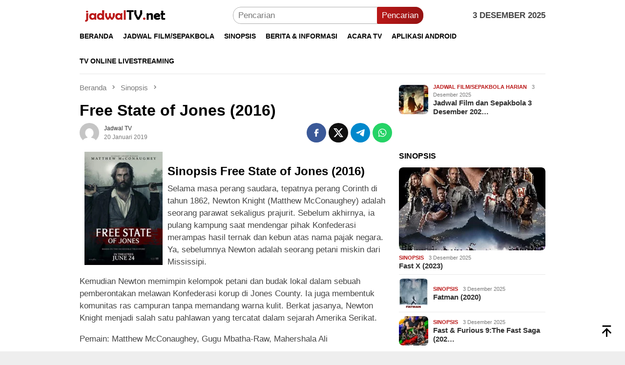

--- FILE ---
content_type: text/html; charset=UTF-8
request_url: https://www.jadwaltv.net/19759/free-state-of-jones-2016.html
body_size: 18889
content:
<!DOCTYPE html><html lang="id"><head itemscope="itemscope" itemtype="http://schema.org/WebSite"><meta charset="UTF-8"><meta name="viewport" content="width=device-width, initial-scale=1"><meta name="theme-color" content="#ba1818" /><link rel="profile" href="https://gmpg.org/xfn/11"><meta name='robots' content='index, follow, max-image-preview:large, max-snippet:-1, max-video-preview:-1' /><style>img:is([sizes="auto" i], [sizes^="auto," i]) { contain-intrinsic-size: 3000px 1500px }</style> <script id="google_gtagjs-js-consent-mode-data-layer" type="litespeed/javascript">window.dataLayer=window.dataLayer||[];function gtag(){dataLayer.push(arguments)}
gtag('consent','default',{"ad_personalization":"denied","ad_storage":"denied","ad_user_data":"denied","analytics_storage":"denied","functionality_storage":"denied","security_storage":"denied","personalization_storage":"denied","region":["AT","BE","BG","CH","CY","CZ","DE","DK","EE","ES","FI","FR","GB","GR","HR","HU","IE","IS","IT","LI","LT","LU","LV","MT","NL","NO","PL","PT","RO","SE","SI","SK"],"wait_for_update":500});window._googlesitekitConsentCategoryMap={"statistics":["analytics_storage"],"marketing":["ad_storage","ad_user_data","ad_personalization"],"functional":["functionality_storage","security_storage"],"preferences":["personalization_storage"]};window._googlesitekitConsents={"ad_personalization":"denied","ad_storage":"denied","ad_user_data":"denied","analytics_storage":"denied","functionality_storage":"denied","security_storage":"denied","personalization_storage":"denied","region":["AT","BE","BG","CH","CY","CZ","DE","DK","EE","ES","FI","FR","GB","GR","HR","HU","IE","IS","IT","LI","LT","LU","LV","MT","NL","NO","PL","PT","RO","SE","SI","SK"],"wait_for_update":500}</script> <title>Free State of Jones (2016) - Jadwal TV</title><meta name="description" content="Sinopsis Free State of Jones (2016) Selama masa perang saudara, tepatnya perang Corinth di tahun 1862, Newton Knight (Matthew McConaughey) adalah seorang" /><link rel="canonical" href="https://www.jadwaltv.net/19759/free-state-of-jones-2016.html" /><meta property="og:locale" content="id_ID" /><meta property="og:type" content="article" /><meta property="og:title" content="Free State of Jones (2016) - Jadwal TV" /><meta property="og:description" content="Sinopsis Free State of Jones (2016) Selama masa perang saudara, tepatnya perang Corinth di tahun 1862, Newton Knight (Matthew McConaughey) adalah seorang" /><meta property="og:url" content="https://www.jadwaltv.net/19759/free-state-of-jones-2016.html" /><meta property="og:site_name" content="Jadwal TV" /><meta property="article:published_time" content="2019-01-20T09:57:53+00:00" /><meta property="og:image" content="https://www.jadwaltv.net/wp-content/uploads/2019/01/freestateofjones2016.jpg" /><meta property="og:image:width" content="170" /><meta property="og:image:height" content="246" /><meta property="og:image:type" content="image/jpeg" /><meta name="author" content="Jadwal TV" /><meta name="twitter:card" content="summary_large_image" /><meta name="twitter:creator" content="@JadwalTVNet" /><meta name="twitter:site" content="@JadwalTVNet" /><meta name="twitter:label1" content="Ditulis oleh" /><meta name="twitter:data1" content="Jadwal TV" /><meta name="twitter:label2" content="Estimasi waktu membaca" /><meta name="twitter:data2" content="1 menit" /> <script type="application/ld+json" class="yoast-schema-graph">{"@context":"https://schema.org","@graph":[{"@type":"Article","@id":"https://www.jadwaltv.net/19759/free-state-of-jones-2016.html#article","isPartOf":{"@id":"https://www.jadwaltv.net/19759/free-state-of-jones-2016.html"},"author":{"name":"Jadwal TV","@id":"https://www.jadwaltv.net/#/schema/person/30952bce21bf8fccc6954b29ae2ccdc6"},"headline":"Free State of Jones (2016)","datePublished":"2019-01-20T09:57:53+00:00","mainEntityOfPage":{"@id":"https://www.jadwaltv.net/19759/free-state-of-jones-2016.html"},"wordCount":107,"publisher":{"@id":"https://www.jadwaltv.net/#/schema/person/30952bce21bf8fccc6954b29ae2ccdc6"},"image":{"@id":"https://www.jadwaltv.net/19759/free-state-of-jones-2016.html#primaryimage"},"thumbnailUrl":"https://www.jadwaltv.net/wp-content/uploads/2019/01/freestateofjones2016.jpg","articleSection":["Sinopsis"],"inLanguage":"id"},{"@type":"WebPage","@id":"https://www.jadwaltv.net/19759/free-state-of-jones-2016.html","url":"https://www.jadwaltv.net/19759/free-state-of-jones-2016.html","name":"Free State of Jones (2016) - Jadwal TV","isPartOf":{"@id":"https://www.jadwaltv.net/#website"},"primaryImageOfPage":{"@id":"https://www.jadwaltv.net/19759/free-state-of-jones-2016.html#primaryimage"},"image":{"@id":"https://www.jadwaltv.net/19759/free-state-of-jones-2016.html#primaryimage"},"thumbnailUrl":"https://www.jadwaltv.net/wp-content/uploads/2019/01/freestateofjones2016.jpg","datePublished":"2019-01-20T09:57:53+00:00","description":"Sinopsis Free State of Jones (2016) Selama masa perang saudara, tepatnya perang Corinth di tahun 1862, Newton Knight (Matthew McConaughey) adalah seorang","breadcrumb":{"@id":"https://www.jadwaltv.net/19759/free-state-of-jones-2016.html#breadcrumb"},"inLanguage":"id","potentialAction":[{"@type":"ReadAction","target":["https://www.jadwaltv.net/19759/free-state-of-jones-2016.html"]}]},{"@type":"ImageObject","inLanguage":"id","@id":"https://www.jadwaltv.net/19759/free-state-of-jones-2016.html#primaryimage","url":"https://www.jadwaltv.net/wp-content/uploads/2019/01/freestateofjones2016.jpg","contentUrl":"https://www.jadwaltv.net/wp-content/uploads/2019/01/freestateofjones2016.jpg","width":170,"height":246},{"@type":"BreadcrumbList","@id":"https://www.jadwaltv.net/19759/free-state-of-jones-2016.html#breadcrumb","itemListElement":[{"@type":"ListItem","position":1,"name":"Beranda","item":"https://www.jadwaltv.net/"},{"@type":"ListItem","position":2,"name":"Sinopsis","item":"https://www.jadwaltv.net/kategori/sinopsis"},{"@type":"ListItem","position":3,"name":"Free State of Jones (2016)"}]},{"@type":"WebSite","@id":"https://www.jadwaltv.net/#website","url":"https://www.jadwaltv.net/","name":"Jadwal TV","description":"Jadwal Acara TV Hari Ini","publisher":{"@id":"https://www.jadwaltv.net/#/schema/person/30952bce21bf8fccc6954b29ae2ccdc6"},"potentialAction":[{"@type":"SearchAction","target":{"@type":"EntryPoint","urlTemplate":"https://www.jadwaltv.net/?s={search_term_string}"},"query-input":{"@type":"PropertyValueSpecification","valueRequired":true,"valueName":"search_term_string"}}],"inLanguage":"id"},{"@type":["Person","Organization"],"@id":"https://www.jadwaltv.net/#/schema/person/30952bce21bf8fccc6954b29ae2ccdc6","name":"Jadwal TV","image":{"@type":"ImageObject","inLanguage":"id","@id":"https://www.jadwaltv.net/#/schema/person/image/","url":"https://www.jadwaltv.net/wp-content/uploads/2021/12/playstore-icon.png","contentUrl":"https://www.jadwaltv.net/wp-content/uploads/2021/12/playstore-icon.png","width":512,"height":512,"caption":"Jadwal TV"},"logo":{"@id":"https://www.jadwaltv.net/#/schema/person/image/"}}]}</script> <link rel='dns-prefetch' href='//www.googletagmanager.com' /><link rel='dns-prefetch' href='//stats.wp.com' /><link rel='dns-prefetch' href='//fonts.googleapis.com' /><link rel='dns-prefetch' href='//hcaptcha.com' /><link rel='dns-prefetch' href='//pagead2.googlesyndication.com' /><link rel="alternate" type="application/rss+xml" title="Jadwal TV &raquo; Feed" href="https://www.jadwaltv.net/feed" /><style id="litespeed-ccss">:host,:root{--fa-font-brands:normal 400 1em/1 "Font Awesome 6 Brands"}:host,:root{--fa-font-regular:normal 400 1em/1 "Font Awesome 6 Free"}:host,:root{--fa-font-solid:normal 900 1em/1 "Font Awesome 6 Free"}.get-app{display:none}@media (max-width:991px){.get-app{background-color:#ff4500;border:none;color:#fff;padding:5px;text-align:center;text-decoration:none;display:inline-block;font-size:11px;margin:3px 0 0;border-radius:20px}.get-app a,.get-app a:visited{color:#fff;font-weight:700}}button{background-color:#ba1818}button{border-color:#ba1818}a{color:#2e2e2e}body{color:#444;font-family:"Source Sans Pro","Helvetica Neue",sans-serif;font-weight:500;font-size:17px}.site-header{background-image:url();-webkit-background-size:auto;-moz-background-size:auto;-o-background-size:auto;background-size:auto;background-repeat:repeat;background-position:center top;background-attachment:scroll}.site-header{background-color:#fff}.top-header{background-color:#fff}#gmr-responsive-menu,.gmr-mainmenu #primary-menu>li>a{color:#000}h1,#primary-menu>li>a{font-family:"Source Sans Pro","Helvetica Neue",sans-serif}h1.entry-title{font-size:32px}</style><link rel="preload" data-asynced="1" data-optimized="2" as="style" onload="this.onload=null;this.rel='stylesheet'" href="https://www.jadwaltv.net/wp-content/litespeed/css/17c7c1b1581fa9f892712b0011089218.css?ver=b4e92" /><script data-optimized="1" type="litespeed/javascript" data-src="https://www.jadwaltv.net/wp-content/plugins/litespeed-cache/assets/js/css_async.min.js"></script> <style id='jetpack-sharing-buttons-style-inline-css' type='text/css'>.jetpack-sharing-buttons__services-list{display:flex;flex-direction:row;flex-wrap:wrap;gap:0;list-style-type:none;margin:5px;padding:0}.jetpack-sharing-buttons__services-list.has-small-icon-size{font-size:12px}.jetpack-sharing-buttons__services-list.has-normal-icon-size{font-size:16px}.jetpack-sharing-buttons__services-list.has-large-icon-size{font-size:24px}.jetpack-sharing-buttons__services-list.has-huge-icon-size{font-size:36px}@media print{.jetpack-sharing-buttons__services-list{display:none!important}}.editor-styles-wrapper .wp-block-jetpack-sharing-buttons{gap:0;padding-inline-start:0}ul.jetpack-sharing-buttons__services-list.has-background{padding:1.25em 2.375em}</style><style id='dominant-color-styles-inline-css' type='text/css'>img[data-dominant-color]:not(.has-transparency) { background-color: var(--dominant-color); }</style><style id='bloggingpro-style-inline-css' type='text/css'>kbd,a.button,button,.button,button.button,input[type="button"],input[type="reset"],input[type="submit"],.tagcloud a,ul.page-numbers li a.prev.page-numbers,ul.page-numbers li a.next.page-numbers,ul.page-numbers li span.page-numbers,.page-links > .page-link-number,.cat-links ul li a,.entry-footer .tag-text,.gmr-recentposts-widget li.listpost-gallery .gmr-rp-content .gmr-metacontent .cat-links-content a,.page-links > .post-page-numbers.current span,ol.comment-list li div.reply a,#cancel-comment-reply-link,.entry-footer .tags-links a:hover,.gmr-topnotification{background-color:#ba1818;}#primary-menu > li ul .current-menu-item > a,#primary-menu .sub-menu > li:hover > a,.cat-links-content a,.tagcloud li:before,a:hover,a:focus,a:active,.gmr-ontop:hover path,#navigationamp button.close-topnavmenu-wrap,.sidr a#sidr-id-close-topnavmenu-button,.sidr-class-menu-item i._mi,.sidr-class-menu-item img._mi,.text-marquee{color:#ba1818;}.widget-title:after,a.button,button,.button,button.button,input[type="button"],input[type="reset"],input[type="submit"],.tagcloud a,.sticky .gmr-box-content,.bypostauthor > .comment-body,.gmr-ajax-loader div:nth-child(1),.gmr-ajax-loader div:nth-child(2),.entry-footer .tags-links a:hover{border-color:#ba1818;}a,.gmr-ontop path{color:#2E2E2E;}.entry-content-single p a{color:#ba1818;}body{color:#444444;font-family:"Source Sans Pro","Helvetica Neue",sans-serif;font-weight:500;font-size:17px;}.site-header{background-image:url();-webkit-background-size:auto;-moz-background-size:auto;-o-background-size:auto;background-size:auto;background-repeat:repeat;background-position:center top;background-attachment:scroll;}.site-header,.gmr-verytopbanner{background-color:#ffffff;}.site-title a{color:#FF5722;}.site-description{color:#999999;}.top-header{background-color:#ffffff;}#gmr-responsive-menu,.gmr-mainmenu #primary-menu > li > a,.search-trigger .gmr-icon{color:#000000;}.gmr-mainmenu #primary-menu > li.menu-border > a span,.gmr-mainmenu #primary-menu > li.page_item_has_children > a:after,.gmr-mainmenu #primary-menu > li.menu-item-has-children > a:after,.gmr-mainmenu #primary-menu .sub-menu > li.page_item_has_children > a:after,.gmr-mainmenu #primary-menu .sub-menu > li.menu-item-has-children > a:after{border-color:#000000;}#gmr-responsive-menu:hover,.gmr-mainmenu #primary-menu > li:hover > a,.gmr-mainmenu #primary-menu > .current-menu-item > a,.gmr-mainmenu #primary-menu .current-menu-ancestor > a,.gmr-mainmenu #primary-menu .current_page_item > a,.gmr-mainmenu #primary-menu .current_page_ancestor > a,.search-trigger .gmr-icon:hover{color:#FF5722;}.gmr-mainmenu #primary-menu > li.menu-border:hover > a span,.gmr-mainmenu #primary-menu > li.menu-border.current-menu-item > a span,.gmr-mainmenu #primary-menu > li.menu-border.current-menu-ancestor > a span,.gmr-mainmenu #primary-menu > li.menu-border.current_page_item > a span,.gmr-mainmenu #primary-menu > li.menu-border.current_page_ancestor > a span,.gmr-mainmenu #primary-menu > li.page_item_has_children:hover > a:after,.gmr-mainmenu #primary-menu > li.menu-item-has-children:hover > a:after,.gmr-mainmenu #primary-menu .sub-menu > li.page_item_has_children:hover > a:after,.gmr-mainmenu #primary-menu .sub-menu > li.menu-item-has-children:hover > a:after{border-color:#FF5722;}.secondwrap-menu .gmr-mainmenu #primary-menu > li > a,.secondwrap-menu .search-trigger .gmr-icon{color:#555555;}#primary-menu > li.menu-border > a span{border-color:#555555;}.secondwrap-menu .gmr-mainmenu #primary-menu > li:hover > a,.secondwrap-menu .gmr-mainmenu #primary-menu > .current-menu-item > a,.secondwrap-menu .gmr-mainmenu #primary-menu .current-menu-ancestor > a,.secondwrap-menu .gmr-mainmenu #primary-menu .current_page_item > a,.secondwrap-menu .gmr-mainmenu #primary-menu .current_page_ancestor > a,.secondwrap-menu .gmr-mainmenu #primary-menu > li.page_item_has_children:hover > a:after,.secondwrap-menu .gmr-mainmenu #primary-menu > li.menu-item-has-children:hover > a:after,.secondwrap-menu .gmr-mainmenu #primary-menu .sub-menu > li.page_item_has_children:hover > a:after,.secondwrap-menu .gmr-mainmenu #primary-menu .sub-menu > li.menu-item-has-children:hover > a:after,.secondwrap-menu .search-trigger .gmr-icon:hover{color:#FF5722;}.secondwrap-menu .gmr-mainmenu #primary-menu > li.menu-border:hover > a span,.secondwrap-menu .gmr-mainmenu #primary-menu > li.menu-border.current-menu-item > a span,.secondwrap-menu .gmr-mainmenu #primary-menu > li.menu-border.current-menu-ancestor > a span,.secondwrap-menu .gmr-mainmenu #primary-menu > li.menu-border.current_page_item > a span,.secondwrap-menu .gmr-mainmenu #primary-menu > li.menu-border.current_page_ancestor > a span,.secondwrap-menu .gmr-mainmenu #primary-menu > li.page_item_has_children:hover > a:after,.secondwrap-menu .gmr-mainmenu #primary-menu > li.menu-item-has-children:hover > a:after,.secondwrap-menu .gmr-mainmenu #primary-menu .sub-menu > li.page_item_has_children:hover > a:after,.secondwrap-menu .gmr-mainmenu #primary-menu .sub-menu > li.menu-item-has-children:hover > a:after{border-color:#FF5722;}h1,h2,h3,h4,h5,h6,.h1,.h2,.h3,.h4,.h5,.h6,.site-title,#primary-menu > li > a,.gmr-rp-biglink a,.gmr-rp-link a,.gmr-gallery-related ul li p a{font-family:"Source Sans Pro","Helvetica Neue",sans-serif;}.entry-main-single,.entry-main-single p{font-size:18px;}h1.title,h1.entry-title{font-size:32px;}h2.entry-title{font-size:18px;}.footer-container{background-color:#F5F5F5;}.widget-footer,.content-footer,.site-footer,.content-footer h3.widget-title{color:#B4B4B4;}.widget-footer a,.content-footer a,.site-footer a{color:#565656;}.widget-footer a:hover,.content-footer a:hover,.site-footer a:hover{color:#ba1818;}</style>
 <script type="litespeed/javascript" data-src="https://www.googletagmanager.com/gtag/js?id=G-92NGRGTLC5" id="google_gtagjs-js"></script> <script id="google_gtagjs-js-after" type="litespeed/javascript">window.dataLayer=window.dataLayer||[];function gtag(){dataLayer.push(arguments)}
gtag("set","linker",{"domains":["www.jadwaltv.net"]});gtag("js",new Date());gtag("set","developer_id.dZTNiMT",!0);gtag("config","G-92NGRGTLC5")</script> <link rel="https://api.w.org/" href="https://www.jadwaltv.net/wp-json/" /><link rel="alternate" title="JSON" type="application/json" href="https://www.jadwaltv.net/wp-json/wp/v2/posts/19759" /><link rel="EditURI" type="application/rsd+xml" title="RSD" href="https://www.jadwaltv.net/xmlrpc.php?rsd" /><link rel="alternate" title="oEmbed (JSON)" type="application/json+oembed" href="https://www.jadwaltv.net/wp-json/oembed/1.0/embed?url=https%3A%2F%2Fwww.jadwaltv.net%2F19759%2Ffree-state-of-jones-2016.html" /><link rel="alternate" title="oEmbed (XML)" type="text/xml+oembed" href="https://www.jadwaltv.net/wp-json/oembed/1.0/embed?url=https%3A%2F%2Fwww.jadwaltv.net%2F19759%2Ffree-state-of-jones-2016.html&#038;format=xml" /><meta name="generator" content="auto-sizes 1.7.0"><meta name="generator" content="dominant-color-images 1.2.0"><meta name="generator" content="Site Kit by Google 1.167.0" /><meta name="generator" content="performance-lab 4.0.0; plugins: auto-sizes, dominant-color-images, webp-uploads"><meta name="generator" content="webp-uploads 2.6.0"><style>.h-captcha{position:relative;display:block;margin-bottom:2rem;padding:0;clear:both}.h-captcha[data-size="normal"]{width:302px;height:76px}.h-captcha[data-size="compact"]{width:158px;height:138px}.h-captcha[data-size="invisible"]{display:none}.h-captcha iframe{z-index:1}.h-captcha::before{content:"";display:block;position:absolute;top:0;left:0;background:url(https://www.jadwaltv.net/wp-content/plugins/hcaptcha-for-forms-and-more/assets/images/hcaptcha-div-logo.svg) no-repeat;border:1px solid #fff0;border-radius:4px;box-sizing:border-box}.h-captcha::after{content:"The hCaptcha loading is delayed until user interaction.";font-family:-apple-system,system-ui,BlinkMacSystemFont,"Segoe UI",Roboto,Oxygen,Ubuntu,"Helvetica Neue",Arial,sans-serif;font-size:10px;font-weight:500;position:absolute;top:0;bottom:0;left:0;right:0;box-sizing:border-box;color:#bf1722;opacity:0}.h-captcha:not(:has(iframe))::after{animation:hcap-msg-fade-in .3s ease forwards;animation-delay:2s}.h-captcha:has(iframe)::after{animation:none;opacity:0}@keyframes hcap-msg-fade-in{to{opacity:1}}.h-captcha[data-size="normal"]::before{width:302px;height:76px;background-position:93.8% 28%}.h-captcha[data-size="normal"]::after{width:302px;height:76px;display:flex;flex-wrap:wrap;align-content:center;line-height:normal;padding:0 75px 0 10px}.h-captcha[data-size="compact"]::before{width:158px;height:138px;background-position:49.9% 78.8%}.h-captcha[data-size="compact"]::after{width:158px;height:138px;text-align:center;line-height:normal;padding:24px 10px 10px 10px}.h-captcha[data-theme="light"]::before,body.is-light-theme .h-captcha[data-theme="auto"]::before,.h-captcha[data-theme="auto"]::before{background-color:#fafafa;border:1px solid #e0e0e0}.h-captcha[data-theme="dark"]::before,body.is-dark-theme .h-captcha[data-theme="auto"]::before,html.wp-dark-mode-active .h-captcha[data-theme="auto"]::before,html.drdt-dark-mode .h-captcha[data-theme="auto"]::before{background-image:url(https://www.jadwaltv.net/wp-content/plugins/hcaptcha-for-forms-and-more/assets/images/hcaptcha-div-logo-white.svg);background-repeat:no-repeat;background-color:#333;border:1px solid #f5f5f5}@media (prefers-color-scheme:dark){.h-captcha[data-theme="auto"]::before{background-image:url(https://www.jadwaltv.net/wp-content/plugins/hcaptcha-for-forms-and-more/assets/images/hcaptcha-div-logo-white.svg);background-repeat:no-repeat;background-color:#333;border:1px solid #f5f5f5}}.h-captcha[data-theme="custom"]::before{background-color:initial}.h-captcha[data-size="invisible"]::before,.h-captcha[data-size="invisible"]::after{display:none}.h-captcha iframe{position:relative}div[style*="z-index: 2147483647"] div[style*="border-width: 11px"][style*="position: absolute"][style*="pointer-events: none"]{border-style:none}</style><style>img#wpstats{display:none}</style> <script type="litespeed/javascript" data-src="https://jsc.mgid.com/site/814285.js"></script> <meta name="google-adsense-platform-account" content="ca-host-pub-2644536267352236"><meta name="google-adsense-platform-domain" content="sitekit.withgoogle.com"><meta name="generator" content="optimization-detective 1.0.0-beta3"> <script type="litespeed/javascript" data-src="https://pagead2.googlesyndication.com/pagead/js/adsbygoogle.js?client=ca-pub-6804345517144925&amp;host=ca-host-pub-2644536267352236" crossorigin="anonymous"></script> <style>span[data-name="hcap-cf7"] .h-captcha{margin-bottom:0}span[data-name="hcap-cf7"]~input[type="submit"],span[data-name="hcap-cf7"]~button[type="submit"]{margin-top:2rem}</style><link rel="icon" href="https://www.jadwaltv.net/wp-content/uploads/2019/06/cropped-jadwaltvsiteicon-60x60.png" sizes="32x32" /><link rel="icon" href="https://www.jadwaltv.net/wp-content/uploads/2019/06/cropped-jadwaltvsiteicon.png" sizes="192x192" /><link rel="apple-touch-icon" href="https://www.jadwaltv.net/wp-content/uploads/2019/06/cropped-jadwaltvsiteicon.png" /><meta name="msapplication-TileImage" content="https://www.jadwaltv.net/wp-content/uploads/2019/06/cropped-jadwaltvsiteicon.png" /><style type="text/css" id="wp-custom-css">.tlv,.jkllv{
	display:none;
}</style></head><body data-rsssl=1 class="wp-singular post-template-default single single-post postid-19759 single-format-standard wp-theme-bloggingpro wp-child-theme-bloggingpro-child gmr-theme idtheme kentooz gmr-sticky gmr-disable-sticky group-blog" itemscope="itemscope" itemtype="http://schema.org/WebPage"><div id="full-container">
<a class="skip-link screen-reader-text" href="#main">Loncat ke konten</a><header id="masthead" class="site-header" role="banner" itemscope="itemscope" itemtype="http://schema.org/WPHeader"><div class="container"><div class="clearfix gmr-headwrapper"><div class="list-table clearfix"><div class="table-row"><div class="table-cell onlymobile-menu">
<a id="gmr-responsive-menu" href="#menus" rel="nofollow" title="Menu Mobile"><span class="icon_menu"></span><span class="screen-reader-text">Menu Mobile</span></a></div><div class="close-topnavmenu-wrap"><a id="close-topnavmenu-button" rel="nofollow" href="#"><span class="icon_close_alt2"></span></a></div><div class="table-cell gmr-logo"><div class="logo-wrap">
<a href="https://www.jadwaltv.net/" class="custom-logo-link" itemprop="url" title="Jadwal TV">
<img data-lazyloaded="1" src="[data-uri]" width="188" height="29" data-src="https://www.jadwaltv.net/wp-content/uploads/2019/06/jadwaltvnew.png" alt="Jadwal TV" title="Jadwal TV" />
</a></div></div><div class="table-cell search">
<a id="search-menu-button-top" class="responsive-searchbtn pull-right" href="#" rel="nofollow"><span class="icon_search"></span></a><form method="get" id="search-topsearchform-container" class="gmr-searchform searchform topsearchform" action="https://www.jadwaltv.net/">
<input type="text" name="s" id="s" placeholder="Pencarian" />
<button type="submit" class="topsearch-submit">Pencarian</button></form></div><div class="table-cell gmr-table-date">
<span class="gmr-top-date pull-right">3 Desember 2025</span></div></div></div></div></div></header><div class="top-header"><div class="container"><div class="gmr-menuwrap mainwrap-menu clearfix"><nav id="site-navigation" class="gmr-mainmenu" role="navigation" itemscope="itemscope" itemtype="http://schema.org/SiteNavigationElement"><ul id="primary-menu" class="menu"><li class="menu-item menu-item-type-menulogo-btn gmr-menulogo-btn"></li><li id="menu-item-3662" class="menu-item menu-item-type-custom menu-item-object-custom menu-item-home menu-item-3662"><a href="https://www.jadwaltv.net" itemprop="url"><span itemprop="name">Beranda</span></a></li><li id="menu-item-20599" class="menu-item menu-item-type-taxonomy menu-item-object-category menu-item-20599"><a href="https://www.jadwaltv.net/kategori/sekilas-info" itemprop="url"><span itemprop="name">Jadwal Film/Sepakbola</span></a></li><li id="menu-item-20600" class="menu-item menu-item-type-taxonomy menu-item-object-category current-post-ancestor current-menu-parent current-post-parent menu-item-20600"><a href="https://www.jadwaltv.net/kategori/sinopsis" itemprop="url"><span itemprop="name">Sinopsis</span></a></li><li id="menu-item-20601" class="menu-item menu-item-type-taxonomy menu-item-object-category menu-item-20601"><a href="https://www.jadwaltv.net/kategori/berita-informasi" itemprop="url"><span itemprop="name">Berita &amp; Informasi</span></a></li><li id="menu-item-20602" class="menu-item menu-item-type-taxonomy menu-item-object-category menu-item-20602"><a href="https://www.jadwaltv.net/kategori/acara-tv" itemprop="url"><span itemprop="name">Acara TV</span></a></li><li id="menu-item-26076" class="menu-item menu-item-type-custom menu-item-object-custom menu-item-26076"><a href="https://play.google.com/store/apps/details?id=com.sagaya.jadwaltv" itemprop="url"><span itemprop="name">Aplikasi Android</span></a></li><li id="menu-item-30052" class="menu-item menu-item-type-post_type menu-item-object-page menu-item-30052"><a href="https://www.jadwaltv.net/tv-online-indonesia" itemprop="url"><span itemprop="name">TV Online Livestreaming</span></a></li><li class="menu-item menu-item-type-search-btn gmr-search-btn pull-right"><a id="search-menu-button" href="#" rel="nofollow"><svg xmlns="http://www.w3.org/2000/svg" xmlns:xlink="http://www.w3.org/1999/xlink" aria-hidden="true" role="img" width="1em" height="1em" preserveAspectRatio="xMidYMid meet" viewBox="0 0 24 24"><g fill="none"><path d="M21 21l-4.486-4.494M19 10.5a8.5 8.5 0 1 1-17 0a8.5 8.5 0 0 1 17 0z" stroke="currentColor" stroke-width="2" stroke-linecap="round"/></g></svg></a><div class="search-dropdown search" id="search-dropdown-container"><form method="get" class="gmr-searchform searchform" action="https://www.jadwaltv.net/"><input type="text" name="s" id="s" placeholder="Pencarian" /></form></div></li></ul></nav></div></div></div><div class="site inner-wrap" id="site-container"><div id="content" class="gmr-content"><div class="container"><div class="row"><div id="primary" class="col-md-main"><div class="content-area gmr-single-wrap"><div class="breadcrumbs" itemscope itemtype="https://schema.org/BreadcrumbList">
<span class="first-item" itemprop="itemListElement" itemscope itemtype="https://schema.org/ListItem">
<a itemscope itemtype="https://schema.org/WebPage" itemprop="item" itemid="https://www.jadwaltv.net/" href="https://www.jadwaltv.net/">
<span itemprop="name">Beranda</span>
</a>
<span itemprop="position" content="1"></span>
</span>
<span class="separator"><svg xmlns="http://www.w3.org/2000/svg" xmlns:xlink="http://www.w3.org/1999/xlink" aria-hidden="true" role="img" width="1em" height="1em" preserveAspectRatio="xMidYMid meet" viewBox="0 0 24 24"><path d="M8.59 16.59L13.17 12L8.59 7.41L10 6l6 6l-6 6l-1.41-1.41z" fill="currentColor"/></svg></span>
<span class="0-item" itemprop="itemListElement" itemscope itemtype="http://schema.org/ListItem">
<a itemscope itemtype="https://schema.org/WebPage" itemprop="item" itemid="https://www.jadwaltv.net/kategori/sinopsis" href="https://www.jadwaltv.net/kategori/sinopsis">
<span itemprop="name">Sinopsis</span>
</a>
<span itemprop="position" content="2"></span>
</span>
<span class="separator"><svg xmlns="http://www.w3.org/2000/svg" xmlns:xlink="http://www.w3.org/1999/xlink" aria-hidden="true" role="img" width="1em" height="1em" preserveAspectRatio="xMidYMid meet" viewBox="0 0 24 24"><path d="M8.59 16.59L13.17 12L8.59 7.41L10 6l6 6l-6 6l-1.41-1.41z" fill="currentColor"/></svg></span>
<span class="last-item" itemscope itemtype="https://schema.org/ListItem">
<span itemprop="name">Free State of Jones (2016)</span>
<span itemprop="position" content="3"></span>
</span></div><main id="main" class="site-main" role="main"><div class="inner-container"><article id="post-19759" class="post-19759 post type-post status-publish format-standard has-post-thumbnail hentry category-sinopsis" itemscope="itemscope" itemtype="http://schema.org/CreativeWork"><div class="gmr-box-content gmr-single"><header class="entry-header"><h1 class="entry-title" itemprop="headline">Free State of Jones (2016)</h1><div class="list-table clearfix"><div class="table-row"><div class="table-cell gmr-gravatar-metasingle"><a class="url" href="https://www.jadwaltv.net/author" title="Permalink ke: Jadwal TV" itemprop="url"><img data-lazyloaded="1" src="[data-uri]" alt='Gambar Gravatar' title='Gravatar' data-src='https://www.jadwaltv.net/wp-content/litespeed/avatar/4f5b0f9227bedb11e2283643e0ad3dca.jpg?ver=1764697990' data-srcset='https://www.jadwaltv.net/wp-content/litespeed/avatar/fa939c7e10755bedbcb65549b6b066b7.jpg?ver=1764697990 2x' class='avatar avatar-40 photo img-cicle' height='40' width='40' decoding='async'/></a></div><div class="table-cell gmr-content-metasingle"><div class="posted-by"> <span class="entry-author vcard" itemprop="author" itemscope="itemscope" itemtype="http://schema.org/person"><a class="url fn n" href="https://www.jadwaltv.net/author/jadwal-tv" title="Permalink ke: Jadwal TV" itemprop="url"><span itemprop="name">Jadwal TV</span></a></span></div><div class="posted-on"><time class="entry-date published updated" itemprop="dateModified" datetime="2019-01-20T16:57:53+07:00">20 Januari 2019</time></div></div><div class="table-cell gmr-content-share"><div class="pull-right"><ul class="gmr-socialicon-share"><li class="facebook"><a href="https://www.facebook.com/sharer/sharer.php?u=https%3A%2F%2Fwww.jadwaltv.net%2F19759%2Ffree-state-of-jones-2016.html" rel="nofollow" title="Sebarkan ini"><svg xmlns="http://www.w3.org/2000/svg" xmlns:xlink="http://www.w3.org/1999/xlink" aria-hidden="true" role="img" width="1em" height="1em" preserveAspectRatio="xMidYMid meet" viewBox="0 0 24 24"><g fill="none"><path d="M9.198 21.5h4v-8.01h3.604l.396-3.98h-4V7.5a1 1 0 0 1 1-1h3v-4h-3a5 5 0 0 0-5 5v2.01h-2l-.396 3.98h2.396v8.01z" fill="currentColor"/></g></svg></a></li><li class="twitter"><a href="https://twitter.com/intent/tweet?url=https%3A%2F%2Fwww.jadwaltv.net%2F19759%2Ffree-state-of-jones-2016.html&amp;text=Free%20State%20of%20Jones%20%282016%29" rel="nofollow" title="Tweet ini"><svg xmlns="http://www.w3.org/2000/svg" aria-hidden="true" role="img" width="1em" height="1em" viewBox="0 0 24 24"><path fill="currentColor" d="M18.901 1.153h3.68l-8.04 9.19L24 22.846h-7.406l-5.8-7.584l-6.638 7.584H.474l8.6-9.83L0 1.154h7.594l5.243 6.932ZM17.61 20.644h2.039L6.486 3.24H4.298Z"/></svg></a></li><li class="telegram"><a href="https://t.me/share/url?url=https%3A%2F%2Fwww.jadwaltv.net%2F19759%2Ffree-state-of-jones-2016.html&amp;text=Free%20State%20of%20Jones%20%282016%29" target="_blank" rel="nofollow" title="Telegram Share"><svg xmlns="http://www.w3.org/2000/svg" xmlns:xlink="http://www.w3.org/1999/xlink" aria-hidden="true" role="img" width="1em" height="1em" preserveAspectRatio="xMidYMid meet" viewBox="0 0 48 48"><path d="M41.42 7.309s3.885-1.515 3.56 2.164c-.107 1.515-1.078 6.818-1.834 12.553l-2.59 16.99s-.216 2.489-2.159 2.922c-1.942.432-4.856-1.515-5.396-1.948c-.432-.325-8.094-5.195-10.792-7.575c-.756-.65-1.62-1.948.108-3.463L33.648 18.13c1.295-1.298 2.59-4.328-2.806-.649l-15.11 10.28s-1.727 1.083-4.964.109l-7.016-2.165s-2.59-1.623 1.835-3.246c10.793-5.086 24.068-10.28 35.831-15.15z" fill="#000"/></svg></a></li><li class="whatsapp"><a href="https://api.whatsapp.com/send?text=Free%20State%20of%20Jones%20%282016%29 https%3A%2F%2Fwww.jadwaltv.net%2F19759%2Ffree-state-of-jones-2016.html" rel="nofollow" title="WhatsApp ini"><svg xmlns="http://www.w3.org/2000/svg" xmlns:xlink="http://www.w3.org/1999/xlink" aria-hidden="true" role="img" width="1em" height="1em" preserveAspectRatio="xMidYMid meet" viewBox="0 0 24 24"><path d="M12.04 2c-5.46 0-9.91 4.45-9.91 9.91c0 1.75.46 3.45 1.32 4.95L2.05 22l5.25-1.38c1.45.79 3.08 1.21 4.74 1.21c5.46 0 9.91-4.45 9.91-9.91c0-2.65-1.03-5.14-2.9-7.01A9.816 9.816 0 0 0 12.04 2m.01 1.67c2.2 0 4.26.86 5.82 2.42a8.225 8.225 0 0 1 2.41 5.83c0 4.54-3.7 8.23-8.24 8.23c-1.48 0-2.93-.39-4.19-1.15l-.3-.17l-3.12.82l.83-3.04l-.2-.32a8.188 8.188 0 0 1-1.26-4.38c.01-4.54 3.7-8.24 8.25-8.24M8.53 7.33c-.16 0-.43.06-.66.31c-.22.25-.87.86-.87 2.07c0 1.22.89 2.39 1 2.56c.14.17 1.76 2.67 4.25 3.73c.59.27 1.05.42 1.41.53c.59.19 1.13.16 1.56.1c.48-.07 1.46-.6 1.67-1.18c.21-.58.21-1.07.15-1.18c-.07-.1-.23-.16-.48-.27c-.25-.14-1.47-.74-1.69-.82c-.23-.08-.37-.12-.56.12c-.16.25-.64.81-.78.97c-.15.17-.29.19-.53.07c-.26-.13-1.06-.39-2-1.23c-.74-.66-1.23-1.47-1.38-1.72c-.12-.24-.01-.39.11-.5c.11-.11.27-.29.37-.44c.13-.14.17-.25.25-.41c.08-.17.04-.31-.02-.43c-.06-.11-.56-1.35-.77-1.84c-.2-.48-.4-.42-.56-.43c-.14 0-.3-.01-.47-.01z" fill="currentColor"/></svg></a></li></ul></div></div></div></div></header><figure class="wp-caption alignnone single-thumbnail sinopsisthumb">
<img data-lazyloaded="1" src="[data-uri]" width="170" height="246" data-src="https://www.jadwaltv.net/wp-content/uploads/2019/01/freestateofjones2016.jpg.webp" class="attachment-full size-full wp-post-image" alt="" decoding="async" title="freestateofjones2016" /></figure><div class="entry-content entry-content-single" itemprop="text"><div class="gmr-banner-beforecontent"><script type="litespeed/javascript" data-src="https://pagead2.googlesyndication.com/pagead/js/adsbygoogle.js?client=ca-pub-6804345517144925"
     crossorigin="anonymous"></script> 
<ins class="adsbygoogle"
style="display:block"
data-ad-client="ca-pub-6804345517144925"
data-ad-slot="4040523147"
data-ad-format="auto"
data-full-width-responsive="true"></ins> <script type="litespeed/javascript">(adsbygoogle=window.adsbygoogle||[]).push({})</script></div><h3>Sinopsis Free State of Jones (2016)</h3><p>Selama masa perang saudara, tepatnya perang Corinth di tahun 1862, Newton Knight (Matthew McConaughey) adalah seorang parawat sekaligus prajurit. Sebelum akhirnya, ia pulang kampung saat mendengar pihak Konfederasi merampas hasil ternak dan kebun atas nama pajak negara. Ya, sebelumnya Newton adalah seorang petani miskin dari Mississipi.<p>Kemudian Newton memimpin kelompok petani dan budak lokal dalam sebuah pemberontakan melawan Konfederasi korup di Jones County. Ia juga membentuk komunitas ras campuran tanpa memandang warna kulit. Berkat jasanya, Newton Knight menjadi salah satu pahlawan yang tercatat dalam sejarah Amerika Serikat.</p><div class="gmr-banner-insidecontent text-center"><script type="litespeed/javascript" data-src="https://pagead2.googlesyndication.com/pagead/js/adsbygoogle.js"></script> 
<ins class="adsbygoogle"
style="display:block"
data-ad-client="ca-pub-6804345517144925"
data-ad-slot="2134869940"
data-ad-format="auto"
data-full-width-responsive="true"></ins> <script type="litespeed/javascript">(adsbygoogle=window.adsbygoogle||[]).push({})</script></div><p>Pemain: Matthew McConaughey, Gugu Mbatha-Raw, Mahershala Ali<h3>Trailer Free State of Jones (2016)</h3><div class="embed-container"><iframe data-lazyloaded="1" src="about:blank" data-litespeed-src="https://www.youtube.com/embed/3EMkxEKKSQI" allowfullscreen="" frameborder="0"></iframe></div><div class="clearfix" style="margin-top:5px;"><ul id="menu-jadwaltv" class="menu"><li id="menu-item-20735" class="menu-item menu-item-type-post_type menu-item-object-page menu-item-20735"><a href="https://www.jadwaltv.net/channel/antv" title="Jadwal Acara ANTV" itemprop="url"><span itemprop="name">ANTV</span></a></li><li id="menu-item-20732" class="menu-item menu-item-type-post_type menu-item-object-page menu-item-20732"><a href="https://www.jadwaltv.net/channel/gtv" title="Jadwal Acara GTV" itemprop="url"><span itemprop="name">GTV</span></a></li><li id="menu-item-20731" class="menu-item menu-item-type-post_type menu-item-object-page menu-item-20731"><a href="https://www.jadwaltv.net/channel/indosiar" title="Jadwal Acara INDOSIAR" itemprop="url"><span itemprop="name">INDOSIAR</span></a></li><li id="menu-item-20724" class="menu-item menu-item-type-post_type menu-item-object-page menu-item-20724"><a href="https://www.jadwaltv.net/channel/inewstv" title="Jadwal Acara INEWS TV" itemprop="url"><span itemprop="name">INEWS TV</span></a></li><li id="menu-item-20727" class="menu-item menu-item-type-post_type menu-item-object-page menu-item-20727"><a href="https://www.jadwaltv.net/channel/kompastv" title="Jadwal Acara KOMPAS TV" itemprop="url"><span itemprop="name">KOMPAS TV</span></a></li><li id="menu-item-52302" class="menu-item menu-item-type-post_type menu-item-object-page menu-item-52302"><a href="https://www.jadwaltv.net/channel/mdtv" title="Jadwal Acara MDTV" itemprop="url"><span itemprop="name">MDTV</span></a></li><li id="menu-item-20736" class="menu-item menu-item-type-post_type menu-item-object-page menu-item-20736"><a href="https://www.jadwaltv.net/channel/metrotv" title="Jadwal Acara METRO TV" itemprop="url"><span itemprop="name">METRO TV</span></a></li><li id="menu-item-20730" class="menu-item menu-item-type-post_type menu-item-object-page menu-item-20730"><a href="https://www.jadwaltv.net/channel/mnctv" title="Jadwal Acara MNCTV" itemprop="url"><span itemprop="name">MNCTV</span></a></li><li id="menu-item-29974" class="menu-item menu-item-type-post_type menu-item-object-page menu-item-29974"><a href="https://www.jadwaltv.net/channel/moji" itemprop="url"><span itemprop="name">MOJI</span></a></li><li id="menu-item-20738" class="menu-item menu-item-type-post_type menu-item-object-page menu-item-20738"><a href="https://www.jadwaltv.net/channel/rcti" title="Jadwal Acara RCTI" itemprop="url"><span itemprop="name">RCTI</span></a></li><li id="menu-item-20728" class="menu-item menu-item-type-post_type menu-item-object-page menu-item-20728"><a href="https://www.jadwaltv.net/channel/rtv" title="Jadwal Acara RTV" itemprop="url"><span itemprop="name">RTV</span></a></li><li id="menu-item-20737" class="menu-item menu-item-type-post_type menu-item-object-page menu-item-20737"><a href="https://www.jadwaltv.net/channel/sctv" title="Jadwal Acara SCTV" itemprop="url"><span itemprop="name">SCTV</span></a></li><li id="menu-item-20733" class="menu-item menu-item-type-post_type menu-item-object-page menu-item-20733"><a href="https://www.jadwaltv.net/channel/trans7" title="Jadwal Acara TRANS7" itemprop="url"><span itemprop="name">TRANS7</span></a></li><li id="menu-item-20734" class="menu-item menu-item-type-post_type menu-item-object-page menu-item-20734"><a href="https://www.jadwaltv.net/channel/transtv" title="Jadwal Acara TRANSTV" itemprop="url"><span itemprop="name">TRANSTV</span></a></li><li id="menu-item-20729" class="menu-item menu-item-type-post_type menu-item-object-page menu-item-20729"><a href="https://www.jadwaltv.net/channel/tvone" title="Jadwal Acara TVONE" itemprop="url"><span itemprop="name">TVONE</span></a></li><li id="menu-item-20725" class="menu-item menu-item-type-post_type menu-item-object-page menu-item-20725"><a href="https://www.jadwaltv.net/channel/tvri" title="Jadwal Acara TVRI" itemprop="url"><span itemprop="name">TVRI</span></a></li><li id="menu-item-24036" class="menu-item menu-item-type-post_type menu-item-object-page menu-item-24036"><a href="https://www.jadwaltv.net/jadwal-pay-tv" itemprop="url"><span itemprop="name">Pay TV</span></a></li><li id="menu-item-20758" class="menu-item menu-item-type-post_type menu-item-object-page menu-item-20758"><a href="https://www.jadwaltv.net/channel/acara-tv-nasional-saat-ini" itemprop="url"><span itemprop="name">Sedang Tayang</span></a></li><li id="menu-item-26420" class="menu-item menu-item-type-post_type menu-item-object-page menu-item-26420"><a href="https://www.jadwaltv.net/jadwal-sepakbola" itemprop="url"><span itemprop="name">Jadwal Bola</span></a></li><li id="menu-item-30050" class="menu-item menu-item-type-post_type menu-item-object-page menu-item-30050"><a href="https://www.jadwaltv.net/tv-online-indonesia" itemprop="url"><span itemprop="name"><span>TV Online</span><i class="_mi _after fas fa-tv" aria-hidden="true" style="font-size:1em;"></i></span></a></li><li id="menu-item-26541" class="menu-item menu-item-type-post_type menu-item-object-page menu-item-26541"><a href="https://www.jadwaltv.net/tangga-lagu-youtube-tangga-lagu-indonesia-terbaru" itemprop="url"><span itemprop="name">Chart Youtube</span></a></li></ul></div><div class="gmr-banner-aftercontent text-center"><div data-type="_mgwidget" data-widget-id="1328385"></div> <script type="litespeed/javascript">(function(w,q){w[q]=w[q]||[];w[q].push(["_mgc.load"])})(window,"_mgq")</script></div><footer class="entry-footer"><div class="clearfix"><div class="pull-right"><div class="share-text">Sebarkan</div><ul class="gmr-socialicon-share"><li class="facebook"><a href="https://www.facebook.com/sharer/sharer.php?u=https%3A%2F%2Fwww.jadwaltv.net%2F19759%2Ffree-state-of-jones-2016.html" rel="nofollow" title="Sebarkan ini"><svg xmlns="http://www.w3.org/2000/svg" xmlns:xlink="http://www.w3.org/1999/xlink" aria-hidden="true" role="img" width="1em" height="1em" preserveAspectRatio="xMidYMid meet" viewBox="0 0 24 24"><g fill="none"><path d="M9.198 21.5h4v-8.01h3.604l.396-3.98h-4V7.5a1 1 0 0 1 1-1h3v-4h-3a5 5 0 0 0-5 5v2.01h-2l-.396 3.98h2.396v8.01z" fill="currentColor"/></g></svg></a></li><li class="twitter"><a href="https://twitter.com/intent/tweet?url=https%3A%2F%2Fwww.jadwaltv.net%2F19759%2Ffree-state-of-jones-2016.html&amp;text=Free%20State%20of%20Jones%20%282016%29" rel="nofollow" title="Tweet ini"><svg xmlns="http://www.w3.org/2000/svg" aria-hidden="true" role="img" width="1em" height="1em" viewBox="0 0 24 24"><path fill="currentColor" d="M18.901 1.153h3.68l-8.04 9.19L24 22.846h-7.406l-5.8-7.584l-6.638 7.584H.474l8.6-9.83L0 1.154h7.594l5.243 6.932ZM17.61 20.644h2.039L6.486 3.24H4.298Z"/></svg></a></li><li class="telegram"><a href="https://t.me/share/url?url=https%3A%2F%2Fwww.jadwaltv.net%2F19759%2Ffree-state-of-jones-2016.html&amp;text=Free%20State%20of%20Jones%20%282016%29" target="_blank" rel="nofollow" title="Telegram Share"><svg xmlns="http://www.w3.org/2000/svg" xmlns:xlink="http://www.w3.org/1999/xlink" aria-hidden="true" role="img" width="1em" height="1em" preserveAspectRatio="xMidYMid meet" viewBox="0 0 48 48"><path d="M41.42 7.309s3.885-1.515 3.56 2.164c-.107 1.515-1.078 6.818-1.834 12.553l-2.59 16.99s-.216 2.489-2.159 2.922c-1.942.432-4.856-1.515-5.396-1.948c-.432-.325-8.094-5.195-10.792-7.575c-.756-.65-1.62-1.948.108-3.463L33.648 18.13c1.295-1.298 2.59-4.328-2.806-.649l-15.11 10.28s-1.727 1.083-4.964.109l-7.016-2.165s-2.59-1.623 1.835-3.246c10.793-5.086 24.068-10.28 35.831-15.15z" fill="#000"/></svg></a></li><li class="whatsapp"><a href="https://api.whatsapp.com/send?text=Free%20State%20of%20Jones%20%282016%29 https%3A%2F%2Fwww.jadwaltv.net%2F19759%2Ffree-state-of-jones-2016.html" rel="nofollow" title="WhatsApp ini"><svg xmlns="http://www.w3.org/2000/svg" xmlns:xlink="http://www.w3.org/1999/xlink" aria-hidden="true" role="img" width="1em" height="1em" preserveAspectRatio="xMidYMid meet" viewBox="0 0 24 24"><path d="M12.04 2c-5.46 0-9.91 4.45-9.91 9.91c0 1.75.46 3.45 1.32 4.95L2.05 22l5.25-1.38c1.45.79 3.08 1.21 4.74 1.21c5.46 0 9.91-4.45 9.91-9.91c0-2.65-1.03-5.14-2.9-7.01A9.816 9.816 0 0 0 12.04 2m.01 1.67c2.2 0 4.26.86 5.82 2.42a8.225 8.225 0 0 1 2.41 5.83c0 4.54-3.7 8.23-8.24 8.23c-1.48 0-2.93-.39-4.19-1.15l-.3-.17l-3.12.82l.83-3.04l-.2-.32a8.188 8.188 0 0 1-1.26-4.38c.01-4.54 3.7-8.24 8.25-8.24M8.53 7.33c-.16 0-.43.06-.66.31c-.22.25-.87.86-.87 2.07c0 1.22.89 2.39 1 2.56c.14.17 1.76 2.67 4.25 3.73c.59.27 1.05.42 1.41.53c.59.19 1.13.16 1.56.1c.48-.07 1.46-.6 1.67-1.18c.21-.58.21-1.07.15-1.18c-.07-.1-.23-.16-.48-.27c-.25-.14-1.47-.74-1.69-.82c-.23-.08-.37-.12-.56.12c-.16.25-.64.81-.78.97c-.15.17-.29.19-.53.07c-.26-.13-1.06-.39-2-1.23c-.74-.66-1.23-1.47-1.38-1.72c-.12-.24-.01-.39.11-.5c.11-.11.27-.29.37-.44c.13-.14.17-.25.25-.41c.08-.17.04-.31-.02-.43c-.06-.11-.56-1.35-.77-1.84c-.2-.48-.4-.42-.56-.43c-.14 0-.3-.01-.47-.01z" fill="currentColor"/></svg></a></li></ul></div></div><nav class="navigation post-navigation" aria-label="Pos"><h2 class="screen-reader-text">Navigasi pos</h2><div class="nav-links"><div class="nav-previous"><a href="https://www.jadwaltv.net/19750/a-walk-among-the-tombstones-2014.html" rel="prev"><span>Pos sebelumnya</span> A Walk Among the Tombstones (2014)</a></div><div class="nav-next"><a href="https://www.jadwaltv.net/19762/jadwal-film-dan-sepakbola-21-januari-2019.html" rel="next"><span>Pos berikutnya</span> Jadwal Film dan Sepakbola 21 Januari 2019</a></div></div></nav></footer></div></div></article></div></main></div></div><aside id="secondary" class="widget-area col-md-sidebar pos-sticky" role="complementary" itemscope="itemscope" itemtype="http://schema.org/WPSideBar"><div id="bloggingpro-recentposts-7" class="widget bloggingpro-recentposts"><div class="gmr-recentposts-widget"><ul><li class="listpost clearfix"><div class="list-table clearfix"><div class="table-row"><div class="table-cell gmr-rp-thumb thumb-radius">
<a href="https://www.jadwaltv.net/68582/jadwal-film-dan-sepakbola-3-desember-2025.html" itemprop="url" title="Permalink ke: Jadwal Film dan Sepakbola 3 Desember 2025"><img data-lazyloaded="1" src="[data-uri]" width="60" height="60" data-src="https://www.jadwaltv.net/wp-content/uploads/2025/12/jadwalhariini3desember2025-1080-60x60.webp" class="attachment-thumbnail size-thumbnail not-transparent wp-post-image" alt="" decoding="async" data-has-transparency="false" data-dominant-color="635948" style="--dominant-color: #635948;" title="jadwalhariini3desember2025-1080" /></a></div><div class="table-cell"><div class="gmr-metacontent">
<span class="cat-links-content"><a href="https://www.jadwaltv.net/kategori/sekilas-info" rel="category tag">Jadwal Film/Sepakbola Harian</a></span><span class="byline">3 Desember 2025</span></div><div class="gmr-rp-link">
<a href="https://www.jadwaltv.net/68582/jadwal-film-dan-sepakbola-3-desember-2025.html" itemprop="url" title="Permalink ke: Jadwal Film dan Sepakbola 3 Desember 2025">Jadwal Film dan Sepakbola 3 Desember 202&hellip;</a></div></div></div></div></li></ul></div></div><div id="custom_html-11" class="widget_text widget widget_custom_html"><div class="textwidget custom-html-widget"><script type="litespeed/javascript" data-src="https://pagead2.googlesyndication.com/pagead/js/adsbygoogle.js?client=ca-pub-6804345517144925"
     crossorigin="anonymous"></script> 
<ins class="adsbygoogle"
style="display:block"
data-ad-client="ca-pub-6804345517144925"
data-ad-slot="1855528377"
data-ad-format="auto"
data-full-width-responsive="true"></ins> <script type="litespeed/javascript">(adsbygoogle=window.adsbygoogle||[]).push({})</script> <div data-type="_mgwidget" data-widget-id="1737753"></div> <script type="litespeed/javascript">(function(w,q){w[q]=w[q]||[];w[q].push(["_mgc.load"])})(window,"_mgq")</script></div></div><div id="bloggingpro-recentposts-5" class="widget bloggingpro-recentposts"><h3 class="widget-title">Sinopsis</h3><div class="gmr-recentposts-widget"><ul><li class="listpost-first clearfix"><div class="gmr-rp-image other-content-thumbnail thumb-radius"><a href="https://www.jadwaltv.net/68640/fast-x-2023.html" itemprop="url" title="Permalink ke: Fast X (2023)"><img data-lazyloaded="1" src="[data-uri]" width="300" height="170" data-src="https://www.jadwaltv.net/wp-content/uploads/2025/12/sinopsisfastx2023vindieselmichellerodriguezjasonstatham-300x170.webp" class="attachment-large size-large not-transparent wp-post-image" alt="" decoding="async" data-srcset="https://www.jadwaltv.net/wp-content/uploads/2025/12/sinopsisfastx2023vindieselmichellerodriguezjasonstatham-300x170.webp 300w, https://www.jadwaltv.net/wp-content/uploads/2025/12/sinopsisfastx2023vindieselmichellerodriguezjasonstatham-200x112.webp 200w" data-sizes="(max-width: 300px) 100vw, 300px" data-has-transparency="false" data-dominant-color="4f494c" style="--dominant-color: #4f494c;" title="sinopsisfastx2023vindieselmichellerodriguezjasonstatham" /></a></div><div class="gmr-rp-content"><div class="gmr-metacontent">
<span class="cat-links-content"><a href="https://www.jadwaltv.net/kategori/sinopsis" rel="category tag">Sinopsis</a></span><span class="byline">3 Desember 2025</span></div><div class="gmr-rp-link">
<a href="https://www.jadwaltv.net/68640/fast-x-2023.html" itemprop="url" title="Permalink ke: Fast X (2023)">Fast X (2023)</a></div></div></li><li class="listpost clearfix"><div class="list-table clearfix"><div class="table-row"><div class="table-cell gmr-rp-thumb thumb-radius">
<a href="https://www.jadwaltv.net/68635/fatman-2020.html" itemprop="url" title="Permalink ke: Fatman (2020)"><img data-lazyloaded="1" src="[data-uri]" width="60" height="60" data-src="https://www.jadwaltv.net/wp-content/uploads/2025/12/sinopsisfatman2020melgibsonwaltongogginsmariannejeanbaptiste-60x60.webp" class="attachment-thumbnail size-thumbnail not-transparent wp-post-image" alt="" decoding="async" data-has-transparency="false" data-dominant-color="8699a5" style="--dominant-color: #8699a5;" title="sinopsisfatman2020melgibsonwaltongogginsmariannejeanbaptiste" /></a></div><div class="table-cell"><div class="gmr-metacontent">
<span class="cat-links-content"><a href="https://www.jadwaltv.net/kategori/sinopsis" rel="category tag">Sinopsis</a></span><span class="byline">3 Desember 2025</span></div><div class="gmr-rp-link">
<a href="https://www.jadwaltv.net/68635/fatman-2020.html" itemprop="url" title="Permalink ke: Fatman (2020)">Fatman (2020)</a></div></div></div></div></li><li class="listpost clearfix"><div class="list-table clearfix"><div class="table-row"><div class="table-cell gmr-rp-thumb thumb-radius">
<a href="https://www.jadwaltv.net/68632/fast-furious-9the-fast-saga-2021.html" itemprop="url" title="Permalink ke: Fast &#038; Furious 9:The Fast Saga (2021)"><img data-lazyloaded="1" src="[data-uri]" width="60" height="60" data-src="https://www.jadwaltv.net/wp-content/uploads/2025/12/sinopsisfastfurious9thefastsaga2021vindieselmichellerodriguezjohncena-60x60.webp" class="attachment-thumbnail size-thumbnail not-transparent wp-post-image" alt="" decoding="async" data-has-transparency="false" data-dominant-color="55463c" style="--dominant-color: #55463c;" title="sinopsisfastfurious9thefastsaga2021vindieselmichellerodriguezjohncena" /></a></div><div class="table-cell"><div class="gmr-metacontent">
<span class="cat-links-content"><a href="https://www.jadwaltv.net/kategori/sinopsis" rel="category tag">Sinopsis</a></span><span class="byline">3 Desember 2025</span></div><div class="gmr-rp-link">
<a href="https://www.jadwaltv.net/68632/fast-furious-9the-fast-saga-2021.html" itemprop="url" title="Permalink ke: Fast &#038; Furious 9:The Fast Saga (2021)">Fast &#038; Furious 9:The Fast Saga (202&hellip;</a></div></div></div></div></li></ul></div></div><div id="bloggingpro-recentposts-3" class="widget bloggingpro-recentposts"><h3 class="widget-title">Acara TV</h3><div class="gmr-recentposts-widget"><ul><li class="listpost clearfix"><div class="list-table clearfix"><div class="table-row"><div class="table-cell gmr-rp-thumb thumb-radius">
<a href="https://www.jadwaltv.net/68341/liga-italia-kembali-sapa-penggemar-indonesia-melalui-antv.html" itemprop="url" title="Permalink ke: Liga Italia Kembali Sapa Penggemar Indonesia Melalui ANTV"><img data-lazyloaded="1" src="[data-uri]" width="60" height="60" data-src="https://www.jadwaltv.net/wp-content/uploads/2025/11/jadwalligaitaliadiantvseriea-60x60.webp" class="attachment-thumbnail size-thumbnail not-transparent wp-post-image" alt="" decoding="async" data-has-transparency="false" data-dominant-color="968e99" style="--dominant-color: #968e99;" title="jadwalligaitaliadiantvseriea" /></a></div><div class="table-cell"><div class="gmr-metacontent">
<span class="cat-links-content"><a href="https://www.jadwaltv.net/kategori/acara-tv" rel="category tag">Acara TV</a></span><span class="byline">29 November 2025</span></div><div class="gmr-rp-link">
<a href="https://www.jadwaltv.net/68341/liga-italia-kembali-sapa-penggemar-indonesia-melalui-antv.html" itemprop="url" title="Permalink ke: Liga Italia Kembali Sapa Penggemar Indonesia Melalui ANTV">Liga Italia Kembali Sapa Penggemar Indon&hellip;</a></div></div></div></div></li><li class="listpost clearfix"><div class="list-table clearfix"><div class="table-row"><div class="table-cell gmr-rp-thumb thumb-radius">
<a href="https://www.jadwaltv.net/61930/jadwal-livoli-divisi-utama-2025-di-moji.html" itemprop="url" title="Permalink ke: Jadwal Livoli Divisi Utama 2025 Di MOJI"><img data-lazyloaded="1" src="[data-uri]" width="60" height="60" data-src="https://www.jadwaltv.net/wp-content/uploads/2025/09/jadwallivolidivisiutama2025-60x60.webp" class="attachment-thumbnail size-thumbnail not-transparent wp-post-image" alt="" decoding="async" data-has-transparency="false" data-dominant-color="e0e3e8" style="--dominant-color: #e0e3e8;" title="jadwallivolidivisiutama2025" /></a></div><div class="table-cell"><div class="gmr-metacontent">
<span class="cat-links-content"><a href="https://www.jadwaltv.net/kategori/acara-tv" rel="category tag">Acara TV</a></span><span class="byline">2 September 2025</span></div><div class="gmr-rp-link">
<a href="https://www.jadwaltv.net/61930/jadwal-livoli-divisi-utama-2025-di-moji.html" itemprop="url" title="Permalink ke: Jadwal Livoli Divisi Utama 2025 Di MOJI">Jadwal Livoli Divisi Utama 2025 Di MOJI</a></div></div></div></div></li></ul></div></div><div id="nav_menu-3" class="widget widget_nav_menu"><h3 class="widget-title">Jadwal</h3><div class="menu-jadwal-tv-widget-container"><ul id="menu-jadwal-tv-widget" class="menu"><li id="menu-item-24094" class="menu-item menu-item-type-post_type menu-item-object-page menu-item-24094"><a href="https://www.jadwaltv.net/channel/acara-tv-nasional-saat-ini" itemprop="url">Sedang Tayang</a></li><li id="menu-item-24095" class="menu-item menu-item-type-post_type menu-item-object-page menu-item-24095"><a href="https://www.jadwaltv.net/channel/antv" itemprop="url">ANTV</a></li><li id="menu-item-24096" class="menu-item menu-item-type-post_type menu-item-object-page menu-item-24096"><a href="https://www.jadwaltv.net/channel/gtv" itemprop="url">GTV</a></li><li id="menu-item-24097" class="menu-item menu-item-type-post_type menu-item-object-page menu-item-24097"><a href="https://www.jadwaltv.net/channel/indosiar" itemprop="url">INDOSIAR</a></li><li id="menu-item-24098" class="menu-item menu-item-type-post_type menu-item-object-page menu-item-24098"><a href="https://www.jadwaltv.net/channel/inewstv" itemprop="url">INEWS TV</a></li><li id="menu-item-24099" class="menu-item menu-item-type-post_type menu-item-object-page menu-item-24099"><a href="https://www.jadwaltv.net/channel/kompastv" itemprop="url">KOMPAS TV</a></li><li id="menu-item-52303" class="menu-item menu-item-type-post_type menu-item-object-page menu-item-52303"><a href="https://www.jadwaltv.net/channel/mdtv" itemprop="url">MDTV</a></li><li id="menu-item-24100" class="menu-item menu-item-type-post_type menu-item-object-page menu-item-24100"><a href="https://www.jadwaltv.net/channel/metrotv" itemprop="url">METRO TV</a></li><li id="menu-item-24101" class="menu-item menu-item-type-post_type menu-item-object-page menu-item-24101"><a href="https://www.jadwaltv.net/channel/mnctv" itemprop="url">MNCTV</a></li><li id="menu-item-29973" class="menu-item menu-item-type-post_type menu-item-object-page menu-item-29973"><a href="https://www.jadwaltv.net/channel/moji" itemprop="url">MOJI</a></li><li id="menu-item-24103" class="menu-item menu-item-type-post_type menu-item-object-page menu-item-24103"><a href="https://www.jadwaltv.net/channel/rcti" itemprop="url">RCTI</a></li><li id="menu-item-24104" class="menu-item menu-item-type-post_type menu-item-object-page menu-item-24104"><a href="https://www.jadwaltv.net/channel/rtv" itemprop="url">RTV</a></li><li id="menu-item-24105" class="menu-item menu-item-type-post_type menu-item-object-page menu-item-24105"><a href="https://www.jadwaltv.net/channel/sctv" itemprop="url">SCTV</a></li><li id="menu-item-24106" class="menu-item menu-item-type-post_type menu-item-object-page menu-item-24106"><a href="https://www.jadwaltv.net/channel/trans7" itemprop="url">TRANS7</a></li><li id="menu-item-24107" class="menu-item menu-item-type-post_type menu-item-object-page menu-item-24107"><a href="https://www.jadwaltv.net/channel/transtv" itemprop="url">TRANSTV</a></li><li id="menu-item-24108" class="menu-item menu-item-type-post_type menu-item-object-page menu-item-24108"><a href="https://www.jadwaltv.net/channel/tvone" itemprop="url">TVONE</a></li><li id="menu-item-24109" class="menu-item menu-item-type-post_type menu-item-object-page menu-item-24109"><a href="https://www.jadwaltv.net/channel/tvri" itemprop="url">TVRI</a></li><li id="menu-item-24110" class="menu-item menu-item-type-post_type menu-item-object-page menu-item-24110"><a href="https://www.jadwaltv.net/jadwal-pay-tv" itemprop="url">Pay TV</a></li><li id="menu-item-26421" class="menu-item menu-item-type-post_type menu-item-object-page menu-item-26421"><a href="https://www.jadwaltv.net/jadwal-sepakbola" itemprop="url">Jadwal Bola</a></li><li id="menu-item-30051" class="menu-item menu-item-type-post_type menu-item-object-page menu-item-30051"><a href="https://www.jadwaltv.net/tv-online-indonesia" itemprop="url"><span>TV Online</span><i class="_mi _after fas fa-tv" aria-hidden="true" style="font-size:1em;"></i></a></li><li id="menu-item-26539" class="menu-item menu-item-type-post_type menu-item-object-page menu-item-26539"><a href="https://www.jadwaltv.net/tangga-lagu-youtube-tangga-lagu-indonesia-terbaru" itemprop="url">Chart Youtube</a></li></ul></div></div><div id="bloggingpro-recentposts-4" class="widget bloggingpro-recentposts"><h3 class="widget-title">Berita/Informasi</h3><div class="gmr-recentposts-widget"><ul><li class="listpost clearfix"><div class="list-table clearfix"><div class="table-row"><div class="table-cell gmr-rp-thumb thumb-radius">
<a href="https://www.jadwaltv.net/68345/rush-hour-4-akhirnya-digarap-berkat-desakan-donald-trump.html" itemprop="url" title="Permalink ke: Rush Hour 4 Akhirnya Digarap Berkat &#8220;Desakan&#8221; Donald Trump"><img data-lazyloaded="1" src="[data-uri]" width="60" height="60" data-src="https://www.jadwaltv.net/wp-content/uploads/2025/11/rushhour4jackiechanchristucker-60x60.webp" class="attachment-thumbnail size-thumbnail not-transparent wp-post-image" alt="" decoding="async" data-has-transparency="false" data-dominant-color="897167" style="--dominant-color: #897167;" title="rushhour4jackiechanchristucker" /></a></div><div class="table-cell"><div class="gmr-metacontent">
<span class="cat-links-content"><a href="https://www.jadwaltv.net/kategori/berita-informasi" rel="category tag">Berita &amp; Informasi</a></span><span class="byline">29 November 2025</span></div><div class="gmr-rp-link">
<a href="https://www.jadwaltv.net/68345/rush-hour-4-akhirnya-digarap-berkat-desakan-donald-trump.html" itemprop="url" title="Permalink ke: Rush Hour 4 Akhirnya Digarap Berkat &#8220;Desakan&#8221; Donald Trump">Rush Hour 4 Akhirnya Digarap Berkat &#8220;Desakan&hellip;</a></div></div></div></div></li><li class="listpost clearfix"><div class="list-table clearfix"><div class="table-row"><div class="table-cell gmr-rp-thumb thumb-radius">
<a href="https://www.jadwaltv.net/40551/tak-lagi-di-sctv-di-mana-bisa-nonton-liga-champions-dan-liga-eropa.html" itemprop="url" title="Permalink ke: Tak Lagi di SCTV, Di Mana Bisa Nonton Liga Champions dan Liga Eropa? (Update)"><img data-lazyloaded="1" src="[data-uri]" width="60" height="60" data-src="https://www.jadwaltv.net/wp-content/uploads/2024/09/sctvtidaksiarkanucluelligachampionsligaeropa-60x60.webp" class="attachment-thumbnail size-thumbnail not-transparent wp-post-image" alt="" decoding="async" data-has-transparency="false" data-dominant-color="31445b" style="--dominant-color: #31445b;" title="sctvtidaksiarkanucluelligachampionsligaeropa" /></a></div><div class="table-cell"><div class="gmr-metacontent">
<span class="cat-links-content"><a href="https://www.jadwaltv.net/kategori/berita-informasi" rel="category tag">Berita &amp; Informasi</a></span><span class="byline">17 September 2024</span></div><div class="gmr-rp-link">
<a href="https://www.jadwaltv.net/40551/tak-lagi-di-sctv-di-mana-bisa-nonton-liga-champions-dan-liga-eropa.html" itemprop="url" title="Permalink ke: Tak Lagi di SCTV, Di Mana Bisa Nonton Liga Champions dan Liga Eropa? (Update)">Tak Lagi di SCTV, Di Mana Bisa Nonton Liga Champio&hellip;</a></div></div></div></div></li></ul></div></div><div id="pages-3" class="widget widget_pages"><h3 class="widget-title">Channels</h3><ul><li class="page_item page-item-24033"><a href="https://www.jadwaltv.net/jadwal-pay-tv">Jadwal Pay TV</a></li><li class="page_item page-item-26379"><a href="https://www.jadwaltv.net/jadwal-sepakbola">Jadwal Sepakbola &#8211; Jadwal Bola Hari Ini</a></li><li class="page_item page-item-30046"><a href="https://www.jadwaltv.net/tv-online-indonesia">Streaming TV Online Indonesia</a></li><li class="page_item page-item-20755"><a href="https://www.jadwaltv.net/channel/acara-tv-nasional-saat-ini">Acara TV Hari Ini &#8211; Jadwal TV Hari Ini</a></li><li class="page_item page-item-20672"><a href="https://www.jadwaltv.net/channel/antv">Jadwal ANTV Hari Ini</a></li><li class="page_item page-item-20680"><a href="https://www.jadwaltv.net/channel/gtv">Jadwal GTV Hari Ini</a></li><li class="page_item page-item-20682"><a href="https://www.jadwaltv.net/channel/indosiar">Jadwal INDOSIAR Hari Ini</a></li><li class="page_item page-item-20721"><a href="https://www.jadwaltv.net/channel/inewstv">Jadwal INEWS TV Hari Ini</a></li><li class="page_item page-item-20692"><a href="https://www.jadwaltv.net/channel/kompastv">Jadwal KOMPAS TV Hari Ini</a></li><li class="page_item page-item-52299"><a href="https://www.jadwaltv.net/channel/mdtv">Jadwal MDTV Hari Ini</a></li><li class="page_item page-item-20670"><a href="https://www.jadwaltv.net/channel/metrotv">Jadwal METRO TV Hari Ini</a></li><li class="page_item page-item-20685"><a href="https://www.jadwaltv.net/channel/mnctv">Jadwal MNCTV Hari Ini</a></li><li class="page_item page-item-29213"><a href="https://www.jadwaltv.net/channel/moji">Jadwal MOJI Hari Ini</a></li><li class="page_item page-item-20694"><a href="https://www.jadwaltv.net/channel/nettv">Jadwal NET TV Hari Ini</a></li><li class="page_item page-item-20660"><a href="https://www.jadwaltv.net/channel/rcti">Jadwal RCTI Hari Ini</a></li><li class="page_item page-item-20690"><a href="https://www.jadwaltv.net/channel/rtv">Jadwal RTV Hari Ini</a></li><li class="page_item page-item-20666"><a href="https://www.jadwaltv.net/channel/sctv">Jadwal SCTV Hari Ini</a></li><li class="page_item page-item-20678"><a href="https://www.jadwaltv.net/channel/trans7">Jadwal TRANS7 Hari Ini</a></li><li class="page_item page-item-20676"><a href="https://www.jadwaltv.net/channel/transtv">Jadwal TRANSTV Hari Ini</a></li><li class="page_item page-item-20688"><a href="https://www.jadwaltv.net/channel/tvone">Jadwal TVONE Hari Ini</a></li><li class="page_item page-item-20699"><a href="https://www.jadwaltv.net/channel/tvri">Jadwal TVRI Hari Ini</a></li></ul></div><div id="search-2" class="widget widget_search"><h3 class="widget-title">Cari artikel:</h3><form role="search" method="get" class="search-form" action="https://www.jadwaltv.net/">
<label>
<span class="screen-reader-text">Cari untuk:</span>
<input type="search" class="search-field" placeholder="Cari &hellip;" value="" name="s" />
</label>
<input type="submit" class="search-submit" value="Cari" /></form></div><div id="recent-posts-3" class="widget widget_recent_entries"><h3 class="widget-title">Artikel Terbaru:</h3><ul><li>
<a href="https://www.jadwaltv.net/68640/fast-x-2023.html">Fast X (2023)</a></li><li>
<a href="https://www.jadwaltv.net/68635/fatman-2020.html">Fatman (2020)</a></li><li>
<a href="https://www.jadwaltv.net/68632/fast-furious-9the-fast-saga-2021.html">Fast &#038; Furious 9:The Fast Saga (2021)</a></li><li>
<a href="https://www.jadwaltv.net/68582/jadwal-film-dan-sepakbola-3-desember-2025.html">Jadwal Film dan Sepakbola 3 Desember 2025</a></li><li>
<a href="https://www.jadwaltv.net/68496/jadwal-film-dan-sepakbola-2-desember-2025.html">Jadwal Film dan Sepakbola 2 Desember 2025</a></li><li>
<a href="https://www.jadwaltv.net/68442/jadwal-film-1-desember-2025.html">Jadwal Film 1 Desember 2025</a></li><li>
<a href="https://www.jadwaltv.net/68381/jadwal-film-dan-sepakbola-30-november-2025.html">Jadwal Film dan Sepakbola 30 November 2025</a></li><li>
<a href="https://www.jadwaltv.net/68345/rush-hour-4-akhirnya-digarap-berkat-desakan-donald-trump.html">Rush Hour 4 Akhirnya Digarap Berkat &#8220;Desakan&#8221; Donald Trump</a></li><li>
<a href="https://www.jadwaltv.net/68341/liga-italia-kembali-sapa-penggemar-indonesia-melalui-antv.html">Liga Italia Kembali Sapa Penggemar Indonesia Melalui ANTV</a></li><li>
<a href="https://www.jadwaltv.net/68302/jadwal-film-dan-sepakbola-29-november-2025.html">Jadwal Film dan Sepakbola 29 November 2025</a></li></ul></div><div id="categories-2" class="widget widget_categories"><h3 class="widget-title">Kategori:</h3><ul><li class="cat-item cat-item-1"><a href="https://www.jadwaltv.net/kategori/acara-tv">Acara TV</a></li><li class="cat-item cat-item-108"><a href="https://www.jadwaltv.net/kategori/berita-informasi">Berita &amp; Informasi</a></li><li class="cat-item cat-item-78"><a href="https://www.jadwaltv.net/kategori/sekilas-info">Jadwal Film/Sepakbola Harian</a></li><li class="cat-item cat-item-58"><a href="https://www.jadwaltv.net/kategori/sinopsis">Sinopsis</a></li></ul></div></aside></div></div></div></div><div class="footer-container"><div class="container"><div id="footer-sidebar" class="widget-footer" role="complementary"><div class="row"><div class="footer-column col-md-4"><div id="custom_html-4" class="widget_text widget widget_custom_html"><div class="textwidget custom-html-widget"><a href="https://www.jadwaltv.net/disclaimer">Disclaimer/DMCA</a> || <a href="https://www.jadwaltv.net/privacy">Privacy Policy</a> || <a href="https://www.jadwaltv.net/kontak-kami">Kontak Kami</a></div></div></div></div></div><div id="footer-content" class="content-footer"><div class="row"><div class="footer-column col-md-6"><div class="gmr-footer-logo"><img data-lazyloaded="1" src="[data-uri]" width="188" height="29" data-src="https://www.jadwaltv.net/wp-content/uploads/2019/06/jadwaltvnew.png" alt="Jadwal TV" title="Jadwal TV" /></div></div><div class="footer-column col-md-6"><h3 class="widget-title">Jaringan Social</h3><ul class="footer-social-icon"><li class="facebook"><a href="https://www.facebook.com/JadwalTV" title="Facebook" target="_blank" rel="nofollow"><svg xmlns="http://www.w3.org/2000/svg" xmlns:xlink="http://www.w3.org/1999/xlink" aria-hidden="true" role="img" width="1em" height="1em" preserveAspectRatio="xMidYMid meet" viewBox="0 0 24 24"><path d="M12 2.04c-5.5 0-10 4.49-10 10.02c0 5 3.66 9.15 8.44 9.9v-7H7.9v-2.9h2.54V9.85c0-2.51 1.49-3.89 3.78-3.89c1.09 0 2.23.19 2.23.19v2.47h-1.26c-1.24 0-1.63.77-1.63 1.56v1.88h2.78l-.45 2.9h-2.33v7a10 10 0 0 0 8.44-9.9c0-5.53-4.5-10.02-10-10.02z" fill="currentColor"/></svg>Facebook</a></li><li class="twitter"><a href="https://twitter.com/JadwalTVNet" title="Twitter" target="_blank" rel="nofollow"><svg xmlns="http://www.w3.org/2000/svg" aria-hidden="true" role="img" width="1em" height="1em" viewBox="0 0 24 24"><path fill="currentColor" d="M18.901 1.153h3.68l-8.04 9.19L24 22.846h-7.406l-5.8-7.584l-6.638 7.584H.474l8.6-9.83L0 1.154h7.594l5.243 6.932ZM17.61 20.644h2.039L6.486 3.24H4.298Z"/></svg>Twitter</a></li><li class="instagram"><a href="https://www.instagram.com/jadwaltvnet/" title="Instagram" target="_blank" rel="nofollow"><svg xmlns="http://www.w3.org/2000/svg" xmlns:xlink="http://www.w3.org/1999/xlink" aria-hidden="true" role="img" width="1em" height="1em" preserveAspectRatio="xMidYMid meet" viewBox="0 0 24 24"><path d="M7.8 2h8.4C19.4 2 22 4.6 22 7.8v8.4a5.8 5.8 0 0 1-5.8 5.8H7.8C4.6 22 2 19.4 2 16.2V7.8A5.8 5.8 0 0 1 7.8 2m-.2 2A3.6 3.6 0 0 0 4 7.6v8.8C4 18.39 5.61 20 7.6 20h8.8a3.6 3.6 0 0 0 3.6-3.6V7.6C20 5.61 18.39 4 16.4 4H7.6m9.65 1.5a1.25 1.25 0 0 1 1.25 1.25A1.25 1.25 0 0 1 17.25 8A1.25 1.25 0 0 1 16 6.75a1.25 1.25 0 0 1 1.25-1.25M12 7a5 5 0 0 1 5 5a5 5 0 0 1-5 5a5 5 0 0 1-5-5a5 5 0 0 1 5-5m0 2a3 3 0 0 0-3 3a3 3 0 0 0 3 3a3 3 0 0 0 3-3a3 3 0 0 0-3-3z" fill="currentColor"/></svg>Instagram</a></li><li class="youtube"><a href="https://www.youtube.com/channel/UCNNaOjYs5JPtS1z0WcB2eOg" title="Youtube" target="_blank" rel="nofollow"><svg xmlns="http://www.w3.org/2000/svg" xmlns:xlink="http://www.w3.org/1999/xlink" aria-hidden="true" role="img" width="1em" height="1em" preserveAspectRatio="xMidYMid meet" viewBox="0 0 24 24"><path d="M2.5 4.5h19c.84 0 1.5.65 1.5 1.5v11.5c0 .85-.66 1.5-1.5 1.5h-19c-.85 0-1.5-.65-1.5-1.5V6c0-.85.65-1.5 1.5-1.5m7.21 4V15l5.71-3.3l-5.71-3.2M17.25 21H6.65c-.3 0-.5-.2-.5-.5s.2-.5.5-.5h10.7c.3 0 .5.2.5.5s-.3.5-.6.5z" fill="currentColor"/></svg>Youtube</a></li></ul></div></div></div><footer id="colophon" class="site-footer" role="contentinfo" itemscope="itemscope" itemtype="http://schema.org/WPFooter"><div class="site-info">
2011 - 2024, JadwalTV.Net</div></footer></div></div></div><div class="gmr-ontop gmr-hide"><svg xmlns="http://www.w3.org/2000/svg" xmlns:xlink="http://www.w3.org/1999/xlink" aria-hidden="true" role="img" width="1em" height="1em" preserveAspectRatio="xMidYMid meet" viewBox="0 0 24 24"><path d="M6 4h12v2H6zm.707 11.707L11 11.414V20h2v-8.586l4.293 4.293l1.414-1.414L12 7.586l-6.707 6.707z" fill="currentColor"/></svg></div> <script type="speculationrules">{"prefetch":[{"source":"document","where":{"and":[{"href_matches":"\/*"},{"not":{"href_matches":["\/wp-*.php","\/wp-admin\/*","\/wp-content\/uploads\/*","\/wp-content\/*","\/wp-content\/plugins\/*","\/wp-content\/themes\/bloggingpro-child\/*","\/wp-content\/themes\/bloggingpro\/*","\/*\\?(.+)"]}},{"not":{"selector_matches":"a[rel~=\"nofollow\"]"}},{"not":{"selector_matches":".no-prefetch, .no-prefetch a"}}]},"eagerness":"conservative"}]}</script> <script id="wp-i18n-js-after" type="litespeed/javascript">wp.i18n.setLocaleData({'text direction\u0004ltr':['ltr']})</script> <script id="contact-form-7-js-translations" type="litespeed/javascript">(function(domain,translations){var localeData=translations.locale_data[domain]||translations.locale_data.messages;localeData[""].domain=domain;wp.i18n.setLocaleData(localeData,domain)})("contact-form-7",{"translation-revision-date":"2025-08-05 08:34:12+0000","generator":"GlotPress\/4.0.1","domain":"messages","locale_data":{"messages":{"":{"domain":"messages","plural-forms":"nplurals=2; plural=n > 1;","lang":"id"},"Error:":["Eror:"]}},"comment":{"reference":"includes\/js\/index.js"}})</script> <script id="contact-form-7-js-before" type="litespeed/javascript">var wpcf7={"api":{"root":"https:\/\/www.jadwaltv.net\/wp-json\/","namespace":"contact-form-7\/v1"},"cached":1}</script> <script id="bloggingpro-infscroll-js-extra" type="litespeed/javascript">var gmrobjinf={"inf":"gmr-more"}</script> <script id="jetpack-stats-js-before" type="litespeed/javascript">_stq=window._stq||[];_stq.push(["view",JSON.parse("{\"v\":\"ext\",\"blog\":\"166730022\",\"post\":\"19759\",\"tz\":\"7\",\"srv\":\"www.jadwaltv.net\",\"j\":\"1:15.2\"}")]);_stq.push(["clickTrackerInit","166730022","19759"])</script> <script type="text/javascript" src="https://stats.wp.com/e-202549.js" id="jetpack-stats-js" defer="defer" data-wp-strategy="defer"></script> <script type="module">/*  */
import detect from "https:\/\/www.jadwaltv.net\/wp-content\/plugins\/optimization-detective\/detect.min.js?ver=1.0.0-beta3"; detect( {"minViewportAspectRatio":0.40000000000000002,"maxViewportAspectRatio":2.5,"isDebug":false,"extensionModuleUrls":[],"restApiEndpoint":"https:\/\/www.jadwaltv.net\/wp-json\/optimization-detective\/v1\/url-metrics:store","currentETag":"2cb9659de1b6d08fb9c9f3b99d3a1fe5","currentUrl":"https:\/\/www.jadwaltv.net\/19759\/free-state-of-jones-2016.html","urlMetricSlug":"7c2b440b1a22fc08a2f4bb9a4c36bef1","cachePurgePostId":19759,"urlMetricHMAC":"3b1c1dc1c5c54045a43ada335a04e15a","urlMetricGroupStatuses":[{"minimumViewportWidth":0,"maximumViewportWidth":480,"complete":false},{"minimumViewportWidth":480,"maximumViewportWidth":600,"complete":false},{"minimumViewportWidth":600,"maximumViewportWidth":782,"complete":false},{"minimumViewportWidth":782,"maximumViewportWidth":null,"complete":false}],"storageLockTTL":60,"freshnessTTL":604800,"webVitalsLibrarySrc":"https:\/\/www.jadwaltv.net\/wp-content\/plugins\/optimization-detective\/build\/web-vitals.js?ver=4.2.4"} );
/*  */</script> <script data-no-optimize="1">window.lazyLoadOptions=Object.assign({},{threshold:300},window.lazyLoadOptions||{});!function(t,e){"object"==typeof exports&&"undefined"!=typeof module?module.exports=e():"function"==typeof define&&define.amd?define(e):(t="undefined"!=typeof globalThis?globalThis:t||self).LazyLoad=e()}(this,function(){"use strict";function e(){return(e=Object.assign||function(t){for(var e=1;e<arguments.length;e++){var n,a=arguments[e];for(n in a)Object.prototype.hasOwnProperty.call(a,n)&&(t[n]=a[n])}return t}).apply(this,arguments)}function o(t){return e({},at,t)}function l(t,e){return t.getAttribute(gt+e)}function c(t){return l(t,vt)}function s(t,e){return function(t,e,n){e=gt+e;null!==n?t.setAttribute(e,n):t.removeAttribute(e)}(t,vt,e)}function i(t){return s(t,null),0}function r(t){return null===c(t)}function u(t){return c(t)===_t}function d(t,e,n,a){t&&(void 0===a?void 0===n?t(e):t(e,n):t(e,n,a))}function f(t,e){et?t.classList.add(e):t.className+=(t.className?" ":"")+e}function _(t,e){et?t.classList.remove(e):t.className=t.className.replace(new RegExp("(^|\\s+)"+e+"(\\s+|$)")," ").replace(/^\s+/,"").replace(/\s+$/,"")}function g(t){return t.llTempImage}function v(t,e){!e||(e=e._observer)&&e.unobserve(t)}function b(t,e){t&&(t.loadingCount+=e)}function p(t,e){t&&(t.toLoadCount=e)}function n(t){for(var e,n=[],a=0;e=t.children[a];a+=1)"SOURCE"===e.tagName&&n.push(e);return n}function h(t,e){(t=t.parentNode)&&"PICTURE"===t.tagName&&n(t).forEach(e)}function a(t,e){n(t).forEach(e)}function m(t){return!!t[lt]}function E(t){return t[lt]}function I(t){return delete t[lt]}function y(e,t){var n;m(e)||(n={},t.forEach(function(t){n[t]=e.getAttribute(t)}),e[lt]=n)}function L(a,t){var o;m(a)&&(o=E(a),t.forEach(function(t){var e,n;e=a,(t=o[n=t])?e.setAttribute(n,t):e.removeAttribute(n)}))}function k(t,e,n){f(t,e.class_loading),s(t,st),n&&(b(n,1),d(e.callback_loading,t,n))}function A(t,e,n){n&&t.setAttribute(e,n)}function O(t,e){A(t,rt,l(t,e.data_sizes)),A(t,it,l(t,e.data_srcset)),A(t,ot,l(t,e.data_src))}function w(t,e,n){var a=l(t,e.data_bg_multi),o=l(t,e.data_bg_multi_hidpi);(a=nt&&o?o:a)&&(t.style.backgroundImage=a,n=n,f(t=t,(e=e).class_applied),s(t,dt),n&&(e.unobserve_completed&&v(t,e),d(e.callback_applied,t,n)))}function x(t,e){!e||0<e.loadingCount||0<e.toLoadCount||d(t.callback_finish,e)}function M(t,e,n){t.addEventListener(e,n),t.llEvLisnrs[e]=n}function N(t){return!!t.llEvLisnrs}function z(t){if(N(t)){var e,n,a=t.llEvLisnrs;for(e in a){var o=a[e];n=e,o=o,t.removeEventListener(n,o)}delete t.llEvLisnrs}}function C(t,e,n){var a;delete t.llTempImage,b(n,-1),(a=n)&&--a.toLoadCount,_(t,e.class_loading),e.unobserve_completed&&v(t,n)}function R(i,r,c){var l=g(i)||i;N(l)||function(t,e,n){N(t)||(t.llEvLisnrs={});var a="VIDEO"===t.tagName?"loadeddata":"load";M(t,a,e),M(t,"error",n)}(l,function(t){var e,n,a,o;n=r,a=c,o=u(e=i),C(e,n,a),f(e,n.class_loaded),s(e,ut),d(n.callback_loaded,e,a),o||x(n,a),z(l)},function(t){var e,n,a,o;n=r,a=c,o=u(e=i),C(e,n,a),f(e,n.class_error),s(e,ft),d(n.callback_error,e,a),o||x(n,a),z(l)})}function T(t,e,n){var a,o,i,r,c;t.llTempImage=document.createElement("IMG"),R(t,e,n),m(c=t)||(c[lt]={backgroundImage:c.style.backgroundImage}),i=n,r=l(a=t,(o=e).data_bg),c=l(a,o.data_bg_hidpi),(r=nt&&c?c:r)&&(a.style.backgroundImage='url("'.concat(r,'")'),g(a).setAttribute(ot,r),k(a,o,i)),w(t,e,n)}function G(t,e,n){var a;R(t,e,n),a=e,e=n,(t=Et[(n=t).tagName])&&(t(n,a),k(n,a,e))}function D(t,e,n){var a;a=t,(-1<It.indexOf(a.tagName)?G:T)(t,e,n)}function S(t,e,n){var a;t.setAttribute("loading","lazy"),R(t,e,n),a=e,(e=Et[(n=t).tagName])&&e(n,a),s(t,_t)}function V(t){t.removeAttribute(ot),t.removeAttribute(it),t.removeAttribute(rt)}function j(t){h(t,function(t){L(t,mt)}),L(t,mt)}function F(t){var e;(e=yt[t.tagName])?e(t):m(e=t)&&(t=E(e),e.style.backgroundImage=t.backgroundImage)}function P(t,e){var n;F(t),n=e,r(e=t)||u(e)||(_(e,n.class_entered),_(e,n.class_exited),_(e,n.class_applied),_(e,n.class_loading),_(e,n.class_loaded),_(e,n.class_error)),i(t),I(t)}function U(t,e,n,a){var o;n.cancel_on_exit&&(c(t)!==st||"IMG"===t.tagName&&(z(t),h(o=t,function(t){V(t)}),V(o),j(t),_(t,n.class_loading),b(a,-1),i(t),d(n.callback_cancel,t,e,a)))}function $(t,e,n,a){var o,i,r=(i=t,0<=bt.indexOf(c(i)));s(t,"entered"),f(t,n.class_entered),_(t,n.class_exited),o=t,i=a,n.unobserve_entered&&v(o,i),d(n.callback_enter,t,e,a),r||D(t,n,a)}function q(t){return t.use_native&&"loading"in HTMLImageElement.prototype}function H(t,o,i){t.forEach(function(t){return(a=t).isIntersecting||0<a.intersectionRatio?$(t.target,t,o,i):(e=t.target,n=t,a=o,t=i,void(r(e)||(f(e,a.class_exited),U(e,n,a,t),d(a.callback_exit,e,n,t))));var e,n,a})}function B(e,n){var t;tt&&!q(e)&&(n._observer=new IntersectionObserver(function(t){H(t,e,n)},{root:(t=e).container===document?null:t.container,rootMargin:t.thresholds||t.threshold+"px"}))}function J(t){return Array.prototype.slice.call(t)}function K(t){return t.container.querySelectorAll(t.elements_selector)}function Q(t){return c(t)===ft}function W(t,e){return e=t||K(e),J(e).filter(r)}function X(e,t){var n;(n=K(e),J(n).filter(Q)).forEach(function(t){_(t,e.class_error),i(t)}),t.update()}function t(t,e){var n,a,t=o(t);this._settings=t,this.loadingCount=0,B(t,this),n=t,a=this,Y&&window.addEventListener("online",function(){X(n,a)}),this.update(e)}var Y="undefined"!=typeof window,Z=Y&&!("onscroll"in window)||"undefined"!=typeof navigator&&/(gle|ing|ro)bot|crawl|spider/i.test(navigator.userAgent),tt=Y&&"IntersectionObserver"in window,et=Y&&"classList"in document.createElement("p"),nt=Y&&1<window.devicePixelRatio,at={elements_selector:".lazy",container:Z||Y?document:null,threshold:300,thresholds:null,data_src:"src",data_srcset:"srcset",data_sizes:"sizes",data_bg:"bg",data_bg_hidpi:"bg-hidpi",data_bg_multi:"bg-multi",data_bg_multi_hidpi:"bg-multi-hidpi",data_poster:"poster",class_applied:"applied",class_loading:"litespeed-loading",class_loaded:"litespeed-loaded",class_error:"error",class_entered:"entered",class_exited:"exited",unobserve_completed:!0,unobserve_entered:!1,cancel_on_exit:!0,callback_enter:null,callback_exit:null,callback_applied:null,callback_loading:null,callback_loaded:null,callback_error:null,callback_finish:null,callback_cancel:null,use_native:!1},ot="src",it="srcset",rt="sizes",ct="poster",lt="llOriginalAttrs",st="loading",ut="loaded",dt="applied",ft="error",_t="native",gt="data-",vt="ll-status",bt=[st,ut,dt,ft],pt=[ot],ht=[ot,ct],mt=[ot,it,rt],Et={IMG:function(t,e){h(t,function(t){y(t,mt),O(t,e)}),y(t,mt),O(t,e)},IFRAME:function(t,e){y(t,pt),A(t,ot,l(t,e.data_src))},VIDEO:function(t,e){a(t,function(t){y(t,pt),A(t,ot,l(t,e.data_src))}),y(t,ht),A(t,ct,l(t,e.data_poster)),A(t,ot,l(t,e.data_src)),t.load()}},It=["IMG","IFRAME","VIDEO"],yt={IMG:j,IFRAME:function(t){L(t,pt)},VIDEO:function(t){a(t,function(t){L(t,pt)}),L(t,ht),t.load()}},Lt=["IMG","IFRAME","VIDEO"];return t.prototype={update:function(t){var e,n,a,o=this._settings,i=W(t,o);{if(p(this,i.length),!Z&&tt)return q(o)?(e=o,n=this,i.forEach(function(t){-1!==Lt.indexOf(t.tagName)&&S(t,e,n)}),void p(n,0)):(t=this._observer,o=i,t.disconnect(),a=t,void o.forEach(function(t){a.observe(t)}));this.loadAll(i)}},destroy:function(){this._observer&&this._observer.disconnect(),K(this._settings).forEach(function(t){I(t)}),delete this._observer,delete this._settings,delete this.loadingCount,delete this.toLoadCount},loadAll:function(t){var e=this,n=this._settings;W(t,n).forEach(function(t){v(t,e),D(t,n,e)})},restoreAll:function(){var e=this._settings;K(e).forEach(function(t){P(t,e)})}},t.load=function(t,e){e=o(e);D(t,e)},t.resetStatus=function(t){i(t)},t}),function(t,e){"use strict";function n(){e.body.classList.add("litespeed_lazyloaded")}function a(){console.log("[LiteSpeed] Start Lazy Load"),o=new LazyLoad(Object.assign({},t.lazyLoadOptions||{},{elements_selector:"[data-lazyloaded]",callback_finish:n})),i=function(){o.update()},t.MutationObserver&&new MutationObserver(i).observe(e.documentElement,{childList:!0,subtree:!0,attributes:!0})}var o,i;t.addEventListener?t.addEventListener("load",a,!1):t.attachEvent("onload",a)}(window,document);</script><script data-no-optimize="1">window.litespeed_ui_events=window.litespeed_ui_events||["mouseover","click","keydown","wheel","touchmove","touchstart"];var urlCreator=window.URL||window.webkitURL;function litespeed_load_delayed_js_force(){console.log("[LiteSpeed] Start Load JS Delayed"),litespeed_ui_events.forEach(e=>{window.removeEventListener(e,litespeed_load_delayed_js_force,{passive:!0})}),document.querySelectorAll("iframe[data-litespeed-src]").forEach(e=>{e.setAttribute("src",e.getAttribute("data-litespeed-src"))}),"loading"==document.readyState?window.addEventListener("DOMContentLoaded",litespeed_load_delayed_js):litespeed_load_delayed_js()}litespeed_ui_events.forEach(e=>{window.addEventListener(e,litespeed_load_delayed_js_force,{passive:!0})});async function litespeed_load_delayed_js(){let t=[];for(var d in document.querySelectorAll('script[type="litespeed/javascript"]').forEach(e=>{t.push(e)}),t)await new Promise(e=>litespeed_load_one(t[d],e));document.dispatchEvent(new Event("DOMContentLiteSpeedLoaded")),window.dispatchEvent(new Event("DOMContentLiteSpeedLoaded"))}function litespeed_load_one(t,e){console.log("[LiteSpeed] Load ",t);var d=document.createElement("script");d.addEventListener("load",e),d.addEventListener("error",e),t.getAttributeNames().forEach(e=>{"type"!=e&&d.setAttribute("data-src"==e?"src":e,t.getAttribute(e))});let a=!(d.type="text/javascript");!d.src&&t.textContent&&(d.src=litespeed_inline2src(t.textContent),a=!0),t.after(d),t.remove(),a&&e()}function litespeed_inline2src(t){try{var d=urlCreator.createObjectURL(new Blob([t.replace(/^(?:<!--)?(.*?)(?:-->)?$/gm,"$1")],{type:"text/javascript"}))}catch(e){d="data:text/javascript;base64,"+btoa(t.replace(/^(?:<!--)?(.*?)(?:-->)?$/gm,"$1"))}return d}</script><script data-no-optimize="1">var litespeed_vary=document.cookie.replace(/(?:(?:^|.*;\s*)_lscache_vary\s*\=\s*([^;]*).*$)|^.*$/,"");litespeed_vary||fetch("/wp-content/plugins/litespeed-cache/guest.vary.php",{method:"POST",cache:"no-cache",redirect:"follow"}).then(e=>e.json()).then(e=>{console.log(e),e.hasOwnProperty("reload")&&"yes"==e.reload&&(sessionStorage.setItem("litespeed_docref",document.referrer),window.location.reload(!0))});</script><script data-optimized="1" type="litespeed/javascript" data-src="https://www.jadwaltv.net/wp-content/litespeed/js/6379ecec9654af7daa2dd9cd80b75c10.js?ver=b4e92"></script></body></html>
<!-- Page optimized by LiteSpeed Cache @2025-12-03 22:22:09 -->

<!-- Page cached by LiteSpeed Cache 7.6.2 on 2025-12-03 22:22:09 -->
<!-- Guest Mode -->
<!-- QUIC.cloud CCSS loaded ✅ /ccss/bcf9ba37fba153e9bf59257d94c99af2.css -->
<!-- QUIC.cloud UCSS in queue -->